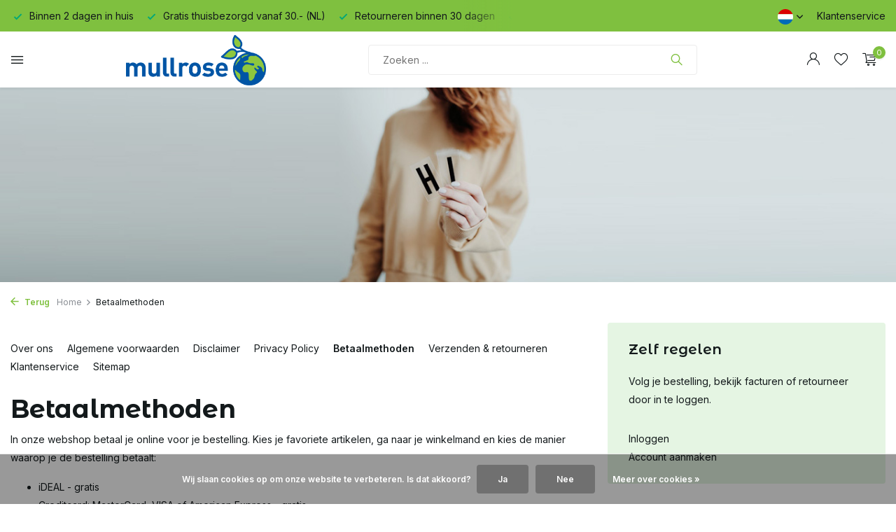

--- FILE ---
content_type: text/html;charset=utf-8
request_url: https://www.mullrose.com/nl/service/payment-methods/
body_size: 9770
content:
<!DOCTYPE html>
<html lang="nl">
  <head>
        <meta charset="utf-8"/>
<!-- [START] 'blocks/head.rain' -->
<!--

  (c) 2008-2026 Lightspeed Netherlands B.V.
  http://www.lightspeedhq.com
  Generated: 09-01-2026 @ 23:32:57

-->
<link rel="canonical" href="https://www.mullrose.com/nl/service/payment-methods/"/>
<link rel="alternate" href="https://www.mullrose.com/nl/index.rss" type="application/rss+xml" title="Nieuwe producten"/>
<link href="https://cdn.webshopapp.com/assets/cookielaw.css?2025-02-20" rel="stylesheet" type="text/css"/>
<meta name="robots" content="noodp,noydir"/>
<meta name="google-site-verification" content="SFLq7VYRLfIGu384Bg3wOkZn-wpgD4OD10vz3huSpOw"/>
<meta property="og:url" content="https://www.mullrose.com/nl/service/payment-methods/?source=facebook"/>
<meta property="og:site_name" content="Mullrose"/>
<meta property="og:title" content="Betaalmethoden"/>
<meta property="og:description" content="Alles om je huis, tuin en auto klaar te maken voor het najaar"/>
<script>
(function(w,d,s,l,i){w[l]=w[l]||[];w[l].push({'gtm.start':
new Date().getTime(),event:'gtm.js'});var f=d.getElementsByTagName(s)[0],
j=d.createElement(s),dl=l!='dataLayer'?'&l='+l:'';j.async=true;j.src=
'https://www.googletagmanager.com/gtm.js?id='+i+dl;f.parentNode.insertBefore(j,f);
})(window,document,'script','dataLayer','GTM-WQQSZRC');
</script>
<script src="https://app.dmws.plus/shop-assets/343331/dmws-plus-loader.js?id=ecd1030f196bae287f3eef488d0cac4f"></script>
<!--[if lt IE 9]>
<script src="https://cdn.webshopapp.com/assets/html5shiv.js?2025-02-20"></script>
<![endif]-->
<!-- [END] 'blocks/head.rain' -->
    <title>Betaalmethoden - Mullrose</title>
    <meta name="description" content="Alles om je huis, tuin en auto klaar te maken voor het najaar" />
    <meta name="keywords" content="Betaalmethoden, Mullrose, ruitensproeiervloeistof , vuurkorf, kweektuin, houten kist, openhaardhout, regenton, schilderen, vuur, kamperen, bbq, barbecue, buiten, verf , klussen, aanmaakblokjes, kampvuur, bestellen, achter af betalen, klarna, regenwat" />
    <meta http-equiv="X-UA-Compatible" content="IE=edge">
    <meta name="viewport" content="width=device-width, initial-scale=1.0, maximum-scale=5.0, user-scalable=no">
    <meta name="apple-mobile-web-app-capable" content="yes">
    <meta name="apple-mobile-web-app-status-bar-style" content="black">    

    <link rel="shortcut icon" href="https://cdn.webshopapp.com/shops/343331/themes/181066/v/1515735/assets/favicon.ico?20221216152901" type="image/x-icon" />
    <link rel="preconnect" href="https://fonts.gstatic.com" />
    <link rel="dns-prefetch" href="https://fonts.gstatic.com">
    <link rel="preconnect" href="https://fonts.googleapis.com">
		<link rel="dns-prefetch" href="https://fonts.googleapis.com">
		<link rel="preconnect" href="https://ajax.googleapis.com">
		<link rel="dns-prefetch" href="https://ajax.googleapis.com">
		<link rel="preconnect" href="https://cdn.webshopapp.com/">
		<link rel="dns-prefetch" href="https://cdn.webshopapp.com/">
    
                        <link rel="preload" href="https://fonts.googleapis.com/css2?family=Inter:wght@300;400;600&family=Montserrat+Alternates:wght@600;700&display=swap" as="style" />
    <link rel="preload" href="https://cdn.webshopapp.com/shops/343331/themes/181066/assets/bootstrap-min.css?20230704104424" as="style" />
    <link rel="preload" href="https://cdn.webshopapp.com/shops/343331/themes/181066/assets/owl-carousel-min.css?20230704104424" as="style" />
    <link rel="preload" href="https://cdn.jsdelivr.net/npm/@fancyapps/ui/dist/fancybox.css" as="style" />
    <link rel="preload" href="https://cdn.webshopapp.com/assets/gui-2-0.css?2025-02-20" as="style" />
    <link rel="preload" href="https://cdn.webshopapp.com/assets/gui-responsive-2-0.css?2025-02-20" as="style" />
        	<link rel="preload" href="https://cdn.webshopapp.com/shops/343331/themes/181066/assets/icomoon-light.ttf?20230704104424" as="font" crossorigin>
        <link rel="preload" href="https://cdn.webshopapp.com/shops/343331/themes/181066/assets/style.css?20230704104424" as="style" />
    <link rel="preload" href="https://cdn.webshopapp.com/shops/343331/themes/181066/assets/custom.css?20230704104424" as="style" />
    
    <script src="https://cdn.webshopapp.com/assets/jquery-1-9-1.js?2025-02-20"></script>
            <link rel="preload" href="https://cdn.webshopapp.com/shops/343331/themes/181066/assets/bootstrap-min.js?20230704104424" as="script">
    <link rel="preload" href="https://cdn.webshopapp.com/assets/gui.js?2025-02-20" as="script">
    <link rel="preload" href="https://cdn.webshopapp.com/assets/gui-responsive-2-0.js?2025-02-20" as="script">
    <link rel="preload" href="https://cdn.webshopapp.com/shops/343331/themes/181066/assets/scripts.js?20230704104424" as="script">
    <link rel="preload" href="https://cdn.webshopapp.com/shops/343331/themes/181066/assets/global.js?20230704104424" as="script">
    
    <meta property="og:title" content="Betaalmethoden">
<meta property="og:type" content="website"> 
<meta property="og:site_name" content="Mullrose">
<meta property="og:url" content="https://www.mullrose.com/">
<meta property="og:image" content="https://cdn.webshopapp.com/shops/343331/themes/181066/assets/share-image.jpg?20230704104424">
<meta name="twitter:title" content="Betaalmethoden">
<meta name="twitter:description" content="Alles om je huis, tuin en auto klaar te maken voor het najaar">
<meta name="twitter:site" content="Mullrose">
<meta name="twitter:card" content="https://cdn.webshopapp.com/shops/343331/themes/181066/v/1515744/assets/logo.png?20221216152901">
<meta name="twitter:image" content="https://cdn.webshopapp.com/shops/343331/themes/181066/assets/share-image.jpg?20230704104424">
<script type="application/ld+json">
  [
        {
      "@context": "https://schema.org/",
      "@type": "BreadcrumbList",
      "itemListElement":
      [
        {
          "@type": "ListItem",
          "position": 1,
          "item": {
            "@id": "https://www.mullrose.com/nl/",
            "name": "Home"
          }
        },
                {
          "@type": "ListItem",
          "position": 2,
          "item":	{
            "@id": "https://www.mullrose.com/nl/service/payment-methods/",
            "name": "Betaalmethoden"
          }
        }              ]
    },
            {
      "@context": "https://schema.org/",
      "@type": "Organization",
      "url": "https://www.mullrose.com/",
      "name": "Mullrose",
      "legalName": "Mullrose",
      "description": "Alles om je huis, tuin en auto klaar te maken voor het najaar",
      "logo": "https://cdn.webshopapp.com/shops/343331/themes/181066/v/1515744/assets/logo.png?20221216152901",
      "image": "https://cdn.webshopapp.com/shops/343331/themes/181066/assets/share-image.jpg?20230704104424",
      "contactPoint": {
        "@type": "ContactPoint",
        "contactType": "Customer service",
        "telephone": ""
      },
      "address": {
        "@type": "PostalAddress",
        "streetAddress": "",
        "addressLocality": "",
        "postalCode": "",
        "addressCountry": "NL"
      }
          },
    { 
      "@context": "https://schema.org/", 
      "@type": "WebSite", 
      "url": "https://www.mullrose.com/", 
      "name": "Mullrose",
      "description": "Alles om je huis, tuin en auto klaar te maken voor het najaar",
      "author": [
        {
          "@type": "Organization",
          "url": "https://www.dmws.nl/",
          "name": "DMWS BV",
          "address": {
            "@type": "PostalAddress",
            "streetAddress": "Wilhelmina plein 25",
            "addressLocality": "Eindhoven",
            "addressRegion": "NB",
            "postalCode": "5611 HG",
            "addressCountry": "NL"
          }
        }
      ]
    }      ]
</script>    
    <link rel="stylesheet" href="https://fonts.googleapis.com/css2?family=Inter:wght@300;400;600&family=Montserrat+Alternates:wght@600;700&display=swap" type="text/css">
    <link rel="stylesheet" href="https://cdn.webshopapp.com/shops/343331/themes/181066/assets/bootstrap-min.css?20230704104424" type="text/css">
    <link rel="stylesheet" href="https://cdn.webshopapp.com/shops/343331/themes/181066/assets/owl-carousel-min.css?20230704104424" type="text/css">
    <link rel="stylesheet" href="https://cdn.jsdelivr.net/npm/@fancyapps/ui/dist/fancybox.css" type="text/css">
    <link rel="stylesheet" href="https://cdn.webshopapp.com/assets/gui-2-0.css?2025-02-20" type="text/css">
    <link rel="stylesheet" href="https://cdn.webshopapp.com/assets/gui-responsive-2-0.css?2025-02-20" type="text/css">
    <link rel="stylesheet" href="https://cdn.webshopapp.com/shops/343331/themes/181066/assets/style.css?20230704104424" type="text/css">
    <link rel="stylesheet" href="https://cdn.webshopapp.com/shops/343331/themes/181066/assets/custom.css?20230704104424" type="text/css">
  </head>
  <body>
    <aside id="cart" class="sidebar d-flex cart palette-bg-accent-light"><div class="heading d-none d-sm-block"><i class="icon-x close"></i><h3>Mijn winkelwagen</h3></div><div class="heading d-sm-none palette-bg-accent-light mobile"><i class="icon-x close"></i><h3>Mijn winkelwagen</h3></div><div class="filledCart d-none"><ul class="list-cart list-inline mb-0 scrollbar"></ul><div class="totals-wrap"><p data-cart="total">Totaal (<span class="length">0</span>) producten<span class="amount">€0,00</span></p><p data-cart="shipping" class="shipping d-none">Verzendkosten<span class="positive"><b>Gratis</b></span></p><p class="free-shipping">Shop nog voor <b class="amount">€30,00</b> en je bestelling wordt <b class="positive">Gratis</b> verzonden!</p><p class="total" data-cart="grand-total"><b>Totaalbedrag</b><span class="grey">Incl. btw</span><span><b>€0,00</b></span></p></div><div class="continue d-flex align-items-center"><a href="https://www.mullrose.com/nl/cart/" class="button solid cta">Ja, ik wil dit bestellen</a></div></div><p class="emptyCart align-items-center">U heeft geen artikelen in uw winkelwagen...</p><div class="bottom d-none d-sm-block"><div class="payments d-flex justify-content-center flex-wrap dmws-payments"><div class="d-flex align-items-center justify-content-center"><img class="lazy" src="https://cdn.webshopapp.com/shops/343331/themes/181066/assets/lazy-preload.jpg?20230704104424" data-src="https://cdn.webshopapp.com/assets/icon-payment-creditcard.png?2025-02-20" alt="Credit Card" height="16" width="37" /></div><div class="d-flex align-items-center justify-content-center"><img class="lazy" src="https://cdn.webshopapp.com/shops/343331/themes/181066/assets/lazy-preload.jpg?20230704104424" data-src="https://cdn.webshopapp.com/assets/icon-payment-ideal.png?2025-02-20" alt="iDEAL" height="16" width="37" /></div><div class="d-flex align-items-center justify-content-center"><img class="lazy" src="https://cdn.webshopapp.com/shops/343331/themes/181066/assets/lazy-preload.jpg?20230704104424" data-src="https://cdn.webshopapp.com/assets/icon-payment-mistercash.png?2025-02-20" alt="Bancontact" height="16" width="37" /></div></div></div></aside><header id="variant-4" class="d-none d-md-block sticky"><div class="topbar palette-bg-accent-dark"><div class="container"><div class="row align-items-center justify-content-between"><div class="col-6 col-xl-7"><div class="usp" data-total="3"><div class="list"><div class="item"><i class="icon-check"></i> Binnen 2 dagen in huis</div><div class="item"><i class="icon-check"></i> Gratis thuisbezorgd vanaf 30.- (NL)</div><div class="item"><i class="icon-check"></i> Retourneren binnen 30 dagen</div></div></div></div><div class="col-6 col-xl-5 d-flex align-items-center justify-content-end"><div class="d-none d-md-block drop-down languages"><div class="current"><img class="lazy" src="https://cdn.webshopapp.com/shops/343331/themes/181066/assets/lazy-preload.jpg?20230704104424" data-src="https://cdn.webshopapp.com/shops/343331/themes/181066/assets/flag-nl.svg?20230704104424" alt="Nederlands" width="22" height="22"><i class="icon-chevron-down"></i></div><div class="drop shadow"><a title="Nederlands" lang="nl" href="https://www.mullrose.com/nl/service/payment-methods" class="d-flex nf"><img class="lazy" src="https://cdn.webshopapp.com/shops/343331/themes/181066/assets/lazy-preload.jpg?20230704104424" data-src="https://cdn.webshopapp.com/shops/343331/themes/181066/assets/flag-nl.svg?20230704104424" alt="Nederlands" width="18" height="18"><span>Nederlands</span></a><a title="Deutsch" lang="de" href="https://www.mullrose.com/de/service/payment-methods" class="d-flex nf"><img class="lazy" src="https://cdn.webshopapp.com/shops/343331/themes/181066/assets/lazy-preload.jpg?20230704104424" data-src="https://cdn.webshopapp.com/shops/343331/themes/181066/assets/flag-de.svg?20230704104424" alt="Deutsch" width="18" height="18"><span>Deutsch</span></a><a title="English" lang="en" href="https://www.mullrose.com/en/service/payment-methods" class="d-flex nf"><img class="lazy" src="https://cdn.webshopapp.com/shops/343331/themes/181066/assets/lazy-preload.jpg?20230704104424" data-src="https://cdn.webshopapp.com/shops/343331/themes/181066/assets/flag-en.svg?20230704104424" alt="English" width="18" height="18"><span>English</span></a></div></div><div><a href="/service">Klantenservice</a></div></div></div></div></div><div class="sticky"><div class="overlay palette-bg-black"></div><div class="mainbar shadow palette-bg-white"><div class="container"><div class="row"><div class="col-12 d-flex align-items-center justify-content-between"><div class="menu d-none d-md-flex align-items-center  flyout mega images sidebarmenu"><div class="hamburger"><i class="icon-menu"></i></div><h4 class="top">Onze producten<i class="icon-x"></i></h4><ul class="list-inline mb-0 images palette-bg-white"><li class="list-inline-item has-sub"><a href="https://www.mullrose.com/nl/huis/"><img src="https://cdn.webshopapp.com/shops/343331/files/427743537/30x40x2/image.jpg" alt="Huis" />Huis<i class="icon-chevron-down"></i></a><ul class="sub palette-bg-white"><li class=""><a href="https://www.mullrose.com/nl/huis/opbergen/">Opbergen</a></li><li class=""><a href="https://www.mullrose.com/nl/huis/plantentrolleys/">Plantentrolleys</a></li><li class=""><a href="https://www.mullrose.com/nl/huis/huishouden/">Huishouden</a></li><li class=""><a href="https://www.mullrose.com/nl/huis/decoratie/">Decoratie</a></li></ul></li><li class="list-inline-item has-sub"><a href="https://www.mullrose.com/nl/tuin/"><img src="https://cdn.webshopapp.com/shops/343331/files/427745752/30x40x2/image.jpg" alt="Tuin" />Tuin<i class="icon-chevron-down"></i></a><ul class="sub palette-bg-white"><li class=""><a href="https://www.mullrose.com/nl/tuin/kweektuinen/">Kweektuinen</a></li><li class=""><a href="https://www.mullrose.com/nl/tuin/tuingereedschap/">Tuingereedschap</a></li><li class=""><a href="https://www.mullrose.com/nl/tuin/picknicktafels-en-toebehoren/">Picknicktafels en toebehoren</a></li><li class=""><a href="https://www.mullrose.com/nl/tuin/vogelhuizen-en-voer/">Vogelhuizen en voer</a></li><li class=""><a href="https://www.mullrose.com/nl/tuin/insectenhuizen/">Insectenhuizen</a></li><li class=""><a href="https://www.mullrose.com/nl/tuin/tuin-decoratie/">Tuin decoratie</a></li><li class=""><a href="https://www.mullrose.com/nl/tuin/regentonnen/">Regentonnen</a></li></ul></li><li class="list-inline-item has-sub"><a href="https://www.mullrose.com/nl/vuur/"><img src="https://cdn.webshopapp.com/shops/343331/files/427746125/30x40x2/image.jpg" alt="Vuur" />Vuur<i class="icon-chevron-down"></i></a><ul class="sub palette-bg-white"><li class=""><a href="https://www.mullrose.com/nl/vuur/tuinhaarden/">Tuinhaarden</a></li><li class=""><a href="https://www.mullrose.com/nl/vuur/vuurkorven/">Vuurkorven</a></li><li class=""><a href="https://www.mullrose.com/nl/vuur/vuurschalen/">Vuurschalen</a></li><li class=""><a href="https://www.mullrose.com/nl/vuur/haardhout/">Haardhout</a></li><li class=""><a href="https://www.mullrose.com/nl/vuur/vuurstarters/">Vuurstarters</a></li><li class=""><a href="https://www.mullrose.com/nl/vuur/haard-accessoires/">Haard accessoires</a></li></ul></li><li class="list-inline-item has-sub"><a href="https://www.mullrose.com/nl/auto-fiets/"><img src="https://cdn.webshopapp.com/shops/343331/files/419738041/30x40x2/image.jpg" alt="Auto &amp; Fiets" />Auto &amp; Fiets<i class="icon-chevron-down"></i></a><ul class="sub palette-bg-white"><li class=""><a href="https://www.mullrose.com/nl/auto-fiets/auto-vloeistoffen/">Auto vloeistoffen</a></li><li class=""><a href="https://www.mullrose.com/nl/auto-fiets/car-cleaners/">Car cleaners</a></li><li class=""><a href="https://www.mullrose.com/nl/auto-fiets/fietskratten/">Fietskratten</a></li><li class=""><a href="https://www.mullrose.com/nl/auto-fiets/onderweg/">Onderweg</a></li><li class=""><a href="https://www.mullrose.com/nl/auto-fiets/auto-accessoires/">Auto accessoires</a></li></ul></li><li class="list-inline-item has-sub"><a href="https://www.mullrose.com/nl/klussen/"><img src="https://cdn.webshopapp.com/shops/343331/files/427746367/30x40x2/image.jpg" alt="Klussen" />Klussen<i class="icon-chevron-down"></i></a><ul class="sub palette-bg-white"><li class=""><a href="https://www.mullrose.com/nl/klussen/schilderen/">Schilderen</a></li><li class="has-children"><a href="https://www.mullrose.com/nl/klussen/emmers/">Emmers<i class="icon-chevron-down"></i></a><ul class="subsub palette-bg-white"><li class="heading"><a href="https://www.mullrose.com/nl/klussen/emmers/"><h4>Emmers</h4></a></li><li><a href="https://www.mullrose.com/nl/klussen/emmers/huishouden/">Huishouden</a></li></ul></li><li class=""><a href="https://www.mullrose.com/nl/klussen/speciekuipen-en-bakken/">Speciekuipen en bakken</a></li><li class=""><a href="https://www.mullrose.com/nl/klussen/klus-accessoires/">Klus accessoires</a></li></ul></li><li class="list-inline-item has-sub"><a href="https://www.mullrose.com/nl/vogelhuisjes-vogelvoer/"><img src="https://cdn.webshopapp.com/shops/343331/files/420480631/30x40x2/image.jpg" alt="Vogelhuisjes &amp; Vogelvoer" />Vogelhuisjes &amp; Vogelvoer<i class="icon-chevron-down"></i></a><ul class="sub palette-bg-white"><li class=""><a href="https://www.mullrose.com/nl/vogelhuisjes-vogelvoer/vogelhuizen/">Vogelhuizen</a></li><li class=""><a href="https://www.mullrose.com/nl/vogelhuisjes-vogelvoer/vogelvoer/">Vogelvoer</a></li><li class=""><a href="https://www.mullrose.com/nl/vogelhuisjes-vogelvoer/insectenhuizen/">Insectenhuizen</a></li></ul></li><li class="list-inline-item has-sub"><a href="https://www.mullrose.com/nl/winter/"><img src="https://cdn.webshopapp.com/shops/343331/files/420863323/30x40x2/image.jpg" alt="Winter" />Winter<i class="icon-chevron-down"></i></a><ul class="sub palette-bg-white"><li class=""><a href="https://www.mullrose.com/nl/winter/sleeen/">Sleeën</a></li><li class=""><a href="https://www.mullrose.com/nl/winter/wintervloeistoffen/">Wintervloeistoffen</a></li><li class=""><a href="https://www.mullrose.com/nl/winter/ijskrabbers/">Ijskrabbers</a></li><li class=""><a href="https://www.mullrose.com/nl/winter/wintertuin/">Wintertuin</a></li></ul></li><li class="list-inline-item has-sub pl"><a href="https://www.mullrose.com/nl/vloeistoffen/">Vloeistoffen <i class="icon-chevron-down"></i></a><ul class="sub palette-bg-white"><li class=""><a href="https://www.mullrose.com/nl/vloeistoffen/auto/">Auto</a></li><li class=""><a href="https://www.mullrose.com/nl/vloeistoffen/huis-tuin/">Huis/Tuin</a></li></ul></li></ul></div><a href="https://www.mullrose.com/nl/" title="Mullrose - De beste deals voor je huis en tuin" class="logo nf"><img src="https://cdn.webshopapp.com/shops/343331/themes/181066/v/1515744/assets/logo.png?20221216152901" alt="Mullrose - De beste deals voor je huis en tuin" width="200" height="100" /></a><form action="https://www.mullrose.com/nl/search/" method="get" role="search" class="formSearch search-form default"><input type="text" name="q" autocomplete="off" value="" aria-label="Zoeken" placeholder="Zoeken ..." /><i class="icon-x"></i><button type="submit" class="search-btn" title="Zoeken"><i class="icon-search"></i></button><div class="search-results palette-bg-white"><div class="heading">Zoekresultaten voor '<span></span>'</div><ul class="list-inline list-results"></ul><ul class="list-inline list-products"></ul><a href="#" class="all">Bekijk alle resultaten</a><div class="suggestions">
          Most searched for:                                    <a href="#">Suggestion 1</a><a href="#">Suggestion 2</a><a href="#">Suggestion 3</a><a href="#">Suggestion 4 </a><a href="#">Suggestion 5</a></div></div></form><div class="wrap-cart d-flex align-items-center"><div class="drop-down with-overlay account login"><div class="current"><a href="https://www.mullrose.com/nl/account/login/" aria-label="Mijn account" class="nf"><i class="icon-account"></i></a></div><div class="drop shadow d-none d-md-block"><ul class="list-inline mb-0"><li><i class="icon-check"></i>  Voeg je producten toe aan je wishlist </li><li><i class="icon-check"></i> Maak binnen 1 minuut een account aan  </li><li><i class="icon-check"></i> Up to date over de status van je bestelling</li></ul><div class="d-flex align-items-center justify-content-between"><a href="https://www.mullrose.com/nl/account/login/" class="button">Inloggen</a><span>Nieuw? <a href="https://www.mullrose.com/nl/account/register/">Account aanmaken</a></span></div></div></div><div class="drop-down with-overlay account wishlist"><div class="current"><a href="https://www.mullrose.com/nl/account/login/" aria-label="Verlanglijst" class="nf"><span class="fs0">Verlanglijst</span><i class="icon-wishlist"></i></a></div><div class="drop shadow d-none d-md-block"><h4>Geen producten op verlanglijst...</h4><p>Log in en voeg producten toe door op het <i class="icon-wishlist"></i> icoon te klikken.</p><div class="d-flex align-items-center justify-content-between"><a href="https://www.mullrose.com/nl/account/login/" class="button">Inloggen</a><span>Nieuw? <a href="https://www.mullrose.com/nl/account/register/">Account aanmaken</a></span></div></div></div><a href="https://www.mullrose.com/nl/cart/" class="pos-r cart nf"><i class="icon-cart"></i><span class="count">0</span></a></div></div></div></div></div></div><div class="spacetop"></div></header><header id="mobile-variant-4" class="d-md-none mobile-header sticky"><div class="overlay palette-bg-black"></div><div class="top shadow palette-bg-white"><div class="container"><div class="row"><div class="col-12 d-flex align-items-center justify-content-between"><div class="d-md-none mobile-menu"><i class="icon-menu"></i><div class="menu-wrapper"><div class="d-flex align-items-center justify-content-between heading palette-bg-white"><span>Menu</span><i class="icon-x"></i></div><ul class="list-inline mb-0 palette-bg-white"><li class="categories images"><a href="https://www.mullrose.com/nl/catalog/" data-title="categorieën">Categorieën</a><div class="back">Terug naar <span></span></div><ul><li class="has-sub img"><a href="https://www.mullrose.com/nl/huis/" class="nf" data-title="huis"><img src="https://cdn.webshopapp.com/shops/343331/files/427743537/30x40x3/image.jpg" alt="Huis" height="40" width="30" />Huis<i class="icon-chevron-down"></i></a><ul class="sub"><li class=""><a href="https://www.mullrose.com/nl/huis/opbergen/" data-title="opbergen">Opbergen</a></li><li class=""><a href="https://www.mullrose.com/nl/huis/plantentrolleys/" data-title="plantentrolleys">Plantentrolleys</a></li><li class=""><a href="https://www.mullrose.com/nl/huis/huishouden/" data-title="huishouden">Huishouden</a></li><li class=""><a href="https://www.mullrose.com/nl/huis/decoratie/" data-title="decoratie">Decoratie</a></li></ul></li><li class="has-sub img"><a href="https://www.mullrose.com/nl/tuin/" class="nf" data-title="tuin"><img src="https://cdn.webshopapp.com/shops/343331/files/427745752/30x40x3/image.jpg" alt="Tuin" height="40" width="30" />Tuin<i class="icon-chevron-down"></i></a><ul class="sub"><li class=""><a href="https://www.mullrose.com/nl/tuin/kweektuinen/" data-title="kweektuinen">Kweektuinen</a></li><li class=""><a href="https://www.mullrose.com/nl/tuin/tuingereedschap/" data-title="tuingereedschap">Tuingereedschap</a></li><li class=""><a href="https://www.mullrose.com/nl/tuin/picknicktafels-en-toebehoren/" data-title="picknicktafels en toebehoren">Picknicktafels en toebehoren</a></li><li class=""><a href="https://www.mullrose.com/nl/tuin/vogelhuizen-en-voer/" data-title="vogelhuizen en voer">Vogelhuizen en voer</a></li><li class=""><a href="https://www.mullrose.com/nl/tuin/insectenhuizen/" data-title="insectenhuizen">Insectenhuizen</a></li><li class=""><a href="https://www.mullrose.com/nl/tuin/tuin-decoratie/" data-title="tuin decoratie">Tuin decoratie</a></li><li class=""><a href="https://www.mullrose.com/nl/tuin/regentonnen/" data-title="regentonnen">Regentonnen</a></li></ul></li><li class="has-sub img"><a href="https://www.mullrose.com/nl/vuur/" class="nf" data-title="vuur"><img src="https://cdn.webshopapp.com/shops/343331/files/427746125/30x40x3/image.jpg" alt="Vuur" height="40" width="30" />Vuur<i class="icon-chevron-down"></i></a><ul class="sub"><li class=""><a href="https://www.mullrose.com/nl/vuur/tuinhaarden/" data-title="tuinhaarden">Tuinhaarden</a></li><li class=""><a href="https://www.mullrose.com/nl/vuur/vuurkorven/" data-title="vuurkorven">Vuurkorven</a></li><li class=""><a href="https://www.mullrose.com/nl/vuur/vuurschalen/" data-title="vuurschalen">Vuurschalen</a></li><li class=""><a href="https://www.mullrose.com/nl/vuur/haardhout/" data-title="haardhout">Haardhout</a></li><li class=""><a href="https://www.mullrose.com/nl/vuur/vuurstarters/" data-title="vuurstarters">Vuurstarters</a></li><li class=""><a href="https://www.mullrose.com/nl/vuur/haard-accessoires/" data-title="haard accessoires">Haard accessoires</a></li></ul></li><li class="has-sub img"><a href="https://www.mullrose.com/nl/auto-fiets/" class="nf" data-title="auto &amp; fiets"><img src="https://cdn.webshopapp.com/shops/343331/files/419738041/30x40x3/image.jpg" alt="Auto &amp; Fiets" height="40" width="30" />Auto &amp; Fiets<i class="icon-chevron-down"></i></a><ul class="sub"><li class=""><a href="https://www.mullrose.com/nl/auto-fiets/auto-vloeistoffen/" data-title="auto vloeistoffen">Auto vloeistoffen</a></li><li class=""><a href="https://www.mullrose.com/nl/auto-fiets/car-cleaners/" data-title="car cleaners">Car cleaners</a></li><li class=""><a href="https://www.mullrose.com/nl/auto-fiets/fietskratten/" data-title="fietskratten">Fietskratten</a></li><li class=""><a href="https://www.mullrose.com/nl/auto-fiets/onderweg/" data-title="onderweg">Onderweg</a></li><li class=""><a href="https://www.mullrose.com/nl/auto-fiets/auto-accessoires/" data-title="auto accessoires">Auto accessoires</a></li></ul></li><li class="has-sub img"><a href="https://www.mullrose.com/nl/klussen/" class="nf" data-title="klussen"><img src="https://cdn.webshopapp.com/shops/343331/files/427746367/30x40x3/image.jpg" alt="Klussen" height="40" width="30" />Klussen<i class="icon-chevron-down"></i></a><ul class="sub"><li class=""><a href="https://www.mullrose.com/nl/klussen/schilderen/" data-title="schilderen">Schilderen</a></li><li class="has-children"><a href="https://www.mullrose.com/nl/klussen/emmers/" data-title="emmers">Emmers<i class="icon-chevron-down"></i></a><ul class="sub"><li><a href="https://www.mullrose.com/nl/klussen/emmers/huishouden/" data-title="huishouden">Huishouden<i class="icon-chevron-down"></i></a><ul class="sub"><li><a href="https://www.mullrose.com/nl/klussen/emmers/huishouden/uitverkoop/" data-title="uitverkoop">Uitverkoop</a></li><li><a href="https://www.mullrose.com/nl/klussen/emmers/huishouden/schoonmaakmiddelen/" data-title="schoonmaakmiddelen">Schoonmaakmiddelen</a></li><li><a href="https://www.mullrose.com/nl/klussen/emmers/huishouden/wasmanden/" data-title="wasmanden">Wasmanden</a></li><li><a href="https://www.mullrose.com/nl/klussen/emmers/huishouden/emmers-en-afwasteilen/" data-title="emmers en afwasteilen">Emmers en afwasteilen</a></li><li><a href="https://www.mullrose.com/nl/klussen/emmers/huishouden/huishoud-accessoires/" data-title="huishoud accessoires">Huishoud accessoires</a></li></ul></li></ul></li><li class=""><a href="https://www.mullrose.com/nl/klussen/speciekuipen-en-bakken/" data-title="speciekuipen en bakken">Speciekuipen en bakken</a></li><li class=""><a href="https://www.mullrose.com/nl/klussen/klus-accessoires/" data-title="klus accessoires">Klus accessoires</a></li></ul></li><li class="has-sub img"><a href="https://www.mullrose.com/nl/vogelhuisjes-vogelvoer/" class="nf" data-title="vogelhuisjes &amp; vogelvoer"><img src="https://cdn.webshopapp.com/shops/343331/files/420480631/30x40x3/image.jpg" alt="Vogelhuisjes &amp; Vogelvoer" height="40" width="30" />Vogelhuisjes &amp; Vogelvoer<i class="icon-chevron-down"></i></a><ul class="sub"><li class=""><a href="https://www.mullrose.com/nl/vogelhuisjes-vogelvoer/vogelhuizen/" data-title="vogelhuizen">Vogelhuizen</a></li><li class=""><a href="https://www.mullrose.com/nl/vogelhuisjes-vogelvoer/vogelvoer/" data-title="vogelvoer">Vogelvoer</a></li><li class=""><a href="https://www.mullrose.com/nl/vogelhuisjes-vogelvoer/insectenhuizen/" data-title="insectenhuizen">Insectenhuizen</a></li></ul></li><li class="has-sub img"><a href="https://www.mullrose.com/nl/winter/" class="nf" data-title="winter"><img src="https://cdn.webshopapp.com/shops/343331/files/420863323/30x40x3/image.jpg" alt="Winter" height="40" width="30" />Winter<i class="icon-chevron-down"></i></a><ul class="sub"><li class=""><a href="https://www.mullrose.com/nl/winter/sleeen/" data-title="sleeën">Sleeën</a></li><li class=""><a href="https://www.mullrose.com/nl/winter/wintervloeistoffen/" data-title="wintervloeistoffen">Wintervloeistoffen</a></li><li class=""><a href="https://www.mullrose.com/nl/winter/ijskrabbers/" data-title="ijskrabbers">Ijskrabbers</a></li><li class=""><a href="https://www.mullrose.com/nl/winter/wintertuin/" data-title="wintertuin">Wintertuin</a></li></ul></li><li class="has-sub "><a href="https://www.mullrose.com/nl/vloeistoffen/" class="nf" data-title="vloeistoffen ">Vloeistoffen <i class="icon-chevron-down"></i></a><ul class="sub"><li class=""><a href="https://www.mullrose.com/nl/vloeistoffen/auto/" data-title="auto">Auto</a></li><li class=""><a href="https://www.mullrose.com/nl/vloeistoffen/huis-tuin/" data-title="huis/tuin">Huis/Tuin</a></li></ul></li></ul></li></ul></div></div><a href="https://www.mullrose.com/nl/" title="Mullrose - De beste deals voor je huis en tuin" class="logo nf"><img src="https://cdn.webshopapp.com/shops/343331/themes/181066/v/1515744/assets/logo.png?20221216152901" alt="Mullrose - De beste deals voor je huis en tuin" width="200" height="100" /></a><div class="wrap-cart d-flex align-items-center"><div class="drop-down with-overlay account login"><div class="current"><a href="https://www.mullrose.com/nl/account/login/" aria-label="Mijn account" class="nf"><i class="icon-account"></i></a></div><div class="drop shadow d-none d-md-block"><ul class="list-inline mb-0"><li><i class="icon-check"></i>  Voeg je producten toe aan je wishlist </li><li><i class="icon-check"></i> Maak binnen 1 minuut een account aan  </li><li><i class="icon-check"></i> Up to date over de status van je bestelling</li></ul><div class="d-flex align-items-center justify-content-between"><a href="https://www.mullrose.com/nl/account/login/" class="button">Inloggen</a><span>Nieuw? <a href="https://www.mullrose.com/nl/account/register/">Account aanmaken</a></span></div></div></div><div class="drop-down with-overlay account wishlist"><div class="current"><a href="https://www.mullrose.com/nl/account/login/" aria-label="Verlanglijst" class="nf"><span class="fs0">Verlanglijst</span><i class="icon-wishlist"></i></a></div><div class="drop shadow d-none d-md-block"><h4>Geen producten op verlanglijst...</h4><p>Log in en voeg producten toe door op het <i class="icon-wishlist"></i> icoon te klikken.</p><div class="d-flex align-items-center justify-content-between"><a href="https://www.mullrose.com/nl/account/login/" class="button">Inloggen</a><span>Nieuw? <a href="https://www.mullrose.com/nl/account/register/">Account aanmaken</a></span></div></div></div><a href="https://www.mullrose.com/nl/cart/" class="pos-r cart nf"><i class="icon-cart"></i><span class="count">0</span></a></div></div></div></div></div><div class="sub palette-bg-light"><div class="container"><div class="row align-items-center justify-content-between"><div class="col-12"><div class="search-m big"></div><div class="usp" data-total="3"><div class="list"><div class="item"><i class="icon-check"></i> Binnen 2 dagen in huis</div><div class="item"><i class="icon-check"></i> Gratis thuisbezorgd vanaf 30.- (NL)</div><div class="item"><i class="icon-check"></i> Retourneren binnen 30 dagen</div></div></div></div></div></div></div></header><article class="service-banner"><img src="https://cdn.webshopapp.com/shops/343331/themes/181066/v/1603984/assets/banner-image.png?20221216152901" alt="" width="1920" height="278" /></article><nav class="breadcrumbs"><div class="container"><div class="row"><div class="col-12"><ol class="d-flex align-items-center flex-wrap"><li class="accent"><a href="javascript: history.go(-1)"><i class="icon-arrow"></i> Terug</a></li><li class="item icon"><a href="https://www.mullrose.com/nl/">Home <i class="icon-chevron-down"></i></a></li><li class="item">Betaalmethoden</li></ol></div></div></div></nav><article id="servicepage" class="textpage"><div class="container"><div class="row"><div class="col-12 col-md-7 col-xl-8"><ul class="links d-flex flex-wrap"><li ><a href="https://www.mullrose.com/nl/service/about/" >Over ons</a></li><li ><a href="https://www.mullrose.com/nl/service/general-terms-conditions/" >Algemene voorwaarden</a></li><li ><a href="https://www.mullrose.com/nl/service/disclaimer/" >Disclaimer</a></li><li ><a href="https://www.mullrose.com/nl/service/privacy-policy/" >Privacy Policy</a></li><li class="current"><a href="https://www.mullrose.com/nl/service/payment-methods/" >Betaalmethoden</a></li><li ><a href="https://www.mullrose.com/nl/service/shipping-returns/" >Verzenden &amp; retourneren</a></li><li ><a href="https://www.mullrose.com/nl/service/" >Klantenservice</a></li><li ><a href="https://www.mullrose.com/nl/sitemap/" >Sitemap</a></li></ul><div class="text"><h1 class="h1">Betaalmethoden</h1><div class="content"><p>In onze webshop betaal je online voor je bestelling. Kies je favoriete artikelen, ga naar je winkelmand en kies de manier waarop je de bestelling betaalt:</p><ul><li>iDEAL - gratis</li><li>Creditcard: MasterCard, VISA of American Express - gratis</li><li>Bancontact - gratis</li></ul><p><br /><strong>Wil je liever achteraf betalen?</strong></p><p>Bij het afrekenen met Klarna kan je voor de optie "Achteraf Betalen" kiezen. Na ontvangst van je Klarna betaaloverzicht heb je 30 dagen om te betalen.</p></div></div></div><div class="col-12 col-md-5 col-xl-4"><div class="box solid"><div class="wrap"><h3>Zelf regelen</h3><p>Volg je bestelling, bekijk facturen of retourneer door in te loggen.</p><div class="d-flex flex-column links"><a href="https://www.mullrose.com/nl/account/login/">Inloggen</a><a href="https://www.mullrose.com/nl/account/register/">Account aanmaken</a></div></div></div><div class="box"><div class="wrap title"><h3>Overige vragen</h3></div><div class="wrap"><div class="d-flex align-items-center justify-content-between"><div><h4>Bel ons</h4><p>ma t/m vr 09.00 - 17.00 <br>za t/m zo gesloten</p></div><a href="tel:+31(0)344-683560" class="h4">+31 (0)344 - 683 560</a></div></div><div class="wrap"><div class="d-flex align-items-center justify-content-between"><div><h4>E-mail</h4><p>Antwoord binnen 2 werkdagen</p></div><a href="/cdn-cgi/l/email-protection#c8a1a6aea788a5bda4a4baa7bbade6aba7a5" class="h4">Email ons</a></div></div><div class="wrap"><div class="d-flex align-items-center justify-content-between"><div><h4>Social media</h4><p>Antwoord binnen 1 werkdag</p></div><div class="d-flex socials"><a href="https://www.facebook.com/mullrosebv" target="_blank" rel="noopener" aria-label="Facebook"><i class="icon-facebook"></i></a><a href="https://www.instagram.com/mullrosebv" target="_blank" rel="noopener" aria-label="Instagram"><i class="icon-instagram"></i></a></div></div></div></div><div class="review-widget big d-flex align-items-center text-left"><span class="score"><img class="lazy" src="https://cdn.webshopapp.com/shops/343331/themes/181066/assets/lazy-preload.jpg?20230704104424" data-src="https://cdn.webshopapp.com/shops/343331/themes/181066/assets/review-widget.png?20230704104424" alt="Review Logo" /></span><span>Wij scoren een <b></b> op </span></div><div class="box contact"><div class="wrap"><h3>Mullrose</h3><p>Lange Hofstedestraat 10 C<br />        4116 EX Buren <br />        Nederland <a href="#" target="_blank" rel="noopener">Bekijk op Google Maps</a></p></div></div></div></div></div></article><footer id="footer"><div class="footer-wrap palette-bg-white"><div class="container"><hr /><div class="row"><div class="col-12 col-md-3"><div class="h4">Klantenservice<i class="icon-chevron-down d-md-none"></i></div><ul class="list-inline"><li><a href="https://www.mullrose.com/nl/service/about/" title="Over ons" >Over ons</a></li><li><a href="https://www.mullrose.com/nl/service/general-terms-conditions/" title="Algemene voorwaarden" >Algemene voorwaarden</a></li><li><a href="https://www.mullrose.com/nl/service/disclaimer/" title="Disclaimer" >Disclaimer</a></li><li><a href="https://www.mullrose.com/nl/service/privacy-policy/" title="Privacy Policy" >Privacy Policy</a></li><li><a href="https://www.mullrose.com/nl/service/payment-methods/" title="Betaalmethoden" >Betaalmethoden</a></li><li><a href="https://www.mullrose.com/nl/service/shipping-returns/" title="Verzenden &amp; retourneren" >Verzenden &amp; retourneren</a></li><li><a href="https://www.mullrose.com/nl/service/" title="Klantenservice" >Klantenservice</a></li><li><a href="https://www.mullrose.com/nl/sitemap/" title="Sitemap" >Sitemap</a></li></ul></div><div class="col-12 col-md-3"><div class="h4">Mijn account<i class="icon-chevron-down d-md-none"></i></div><ul class="list-inline"><li><a href="https://www.mullrose.com/nl/account/" title="Registreren">Registreren</a></li><li><a href="https://www.mullrose.com/nl/account/orders/" title="Mijn bestellingen">Mijn bestellingen</a></li><li><a href="https://www.mullrose.com/nl/account/tickets/" title="Mijn tickets">Mijn tickets</a></li><li><a href="https://www.mullrose.com/nl/account/wishlist/" title="Mijn verlanglijst">Mijn verlanglijst</a></li><li><a href="https://www.mullrose.com/nl/compare/">Vergelijk producten</a></li></ul></div><div class="col-12 col-md-3 information"><div class="h4">Informatie<i class="icon-chevron-down d-md-none"></i></div><ul class="list-inline"><li><a href="https://mullrose.shipping-portal.com/rp/" title="Retourportaal" target="_blank" rel="noopener">Retourportaal</a></li></ul></div><div class="col-12 col-md-3 open"><div class="h4">Volg Mullrose</div><div><div class="d-flex socials"><a href="https://www.facebook.com/mullrosebv" target="_blank" rel="noopener" aria-label="Facebook"><i class="icon-facebook"></i></a><a href="https://www.instagram.com/mullrosebv" target="_blank" rel="noopener" aria-label="Instagram"><i class="icon-instagram"></i></a></div><p class="newsletter"><a href="javascript:;" data-openpopup="newsletter">Meld je aan voor onze nieuwsbrief</a></p></div></div></div><hr class="full-width" /></div><div class="copyright-payment"><div class="container"><div class="row align-items-center"><div class="col-12 col-md-4 d-flex align-items-center"><img class="lazy small-logo" src="https://cdn.webshopapp.com/shops/343331/themes/181066/assets/lazy-preload.jpg?20230704104424" data-src="https://cdn.webshopapp.com/shops/343331/themes/181066/v/1832244/assets/logo-footer.png?20230407123155" alt="Copyright logo" height="30" width="30" /><p class="copy dmws-copyright">© 2026 Mullrose - Theme By <a href="https://www.dmws.nl/lightspeed-themes" target="_blank" rel="noopener">DMWS</a> x <a href="https://plus.dmws.nl/" title="Upgrade your theme with Plus+ for Lightspeed" target="_blank" rel="noopener">Plus+</a></p></div><div class="col-4 text-center d-none d-md-block"></div><div class="col-12 col-md-4"><div class="payments d-flex justify-content-center flex-wrap dmws-payments"><div class="d-flex align-items-center justify-content-center"><img class="lazy" src="https://cdn.webshopapp.com/shops/343331/themes/181066/assets/lazy-preload.jpg?20230704104424" data-src="https://cdn.webshopapp.com/assets/icon-payment-creditcard.png?2025-02-20" alt="Credit Card" height="16" width="37" /></div><div class="d-flex align-items-center justify-content-center"><img class="lazy" src="https://cdn.webshopapp.com/shops/343331/themes/181066/assets/lazy-preload.jpg?20230704104424" data-src="https://cdn.webshopapp.com/assets/icon-payment-ideal.png?2025-02-20" alt="iDEAL" height="16" width="37" /></div><div class="d-flex align-items-center justify-content-center"><img class="lazy" src="https://cdn.webshopapp.com/shops/343331/themes/181066/assets/lazy-preload.jpg?20230704104424" data-src="https://cdn.webshopapp.com/assets/icon-payment-mistercash.png?2025-02-20" alt="Bancontact" height="16" width="37" /></div></div></div></div></div></div></div></footer><script data-cfasync="false" src="/cdn-cgi/scripts/5c5dd728/cloudflare-static/email-decode.min.js"></script><script>
  var baseUrl = 'https://www.mullrose.com/nl/';
  var baseDomain = '.mullrose.com';
  var shopId = 343331;
  var collectionUrl = 'https://www.mullrose.com/nl/collection/';
  var cartURL = 'https://www.mullrose.com/nl/cart/';
  var cartAdd = 'https://www.mullrose.com/nl/cart/add/';
  var cartDelete = 'https://www.mullrose.com/nl/cart/delete/';
  var loginUrl = 'https://www.mullrose.com/nl/account/login/';
  var searchUrl = 'https://www.mullrose.com/nl/search/';
  var compareUrl = 'https://www.mullrose.com/nl/compare/?format=json';
  var notfound = 'Geen producten gevonden.';
  var nobrands = 'Geen merken gevonden';
  var lazyPreload = 'https://cdn.webshopapp.com/shops/343331/themes/181066/assets/lazy-preload.jpg?20230704104424';
  var priceStatus = 'enabled';
	var loggedIn = 0;
	var shopCurrency = '€';
  var ajaxTranslations = {"Add to cart":"Toevoegen aan winkelwagen","Wishlist":"Verlanglijst","Add to wishlist":"Aan verlanglijst toevoegen","Compare":"Vergelijk","Add to compare":"Toevoegen om te vergelijken","Brands":"Merken","Discount":"Korting","Delete":"Verwijderen","Total excl. VAT":"Totaal excl. btw","Shipping costs":"Verzendkosten","Total incl. VAT":"Totaal incl. btw","Excl. VAT":"Excl. btw","Read more":"Lees meer","Read less":"Lees minder","January":"Januari","February":"Februari","March":"Maart","April":"April","May":"Mei","June":"Juni","July":"Juli","August":"Augustus","September":"September","October":"Oktober","November":"November","December":"December","Sunday":"Zondag","Monday":"Maandag","Tuesday":"Dinsdag","Wednesday":"Woensdag","Thursday":"Donderdag","Friday":"Vrijdag","Saturday":"Zaterdag","Your review has been accepted for moderation.":"Het taalgebruik in uw review is goedgekeurd.","Order":"Order","Date":"Datum","Total":"Totaal","Status":"Status","View product":"Bekijk product","Awaiting payment":"In afwachting van betaling","Awaiting pickup":"Wacht op afhalen","Picked up":"Afgehaald","Shipped":"Verzonden","Quantity":"Aantal","Cancelled":"Geannuleerd","No products found":"Geen producten gevonden","Awaiting shipment":"Wacht op verzending","No orders found":"No orders found","Additional costs":"Bijkomende kosten","Show more":"Toon meer","Show less":"Toon minder","By":"Door"};
	var mobileFilterBG = 'palette-bg-white';
	var articleDate = true  
  var openCart = false;
  var activateSideCart = 0;
	var enableWishlist = 1;
	var wishlistUrl = 'https://www.mullrose.com/nl/account/wishlist/?format=json';

      var showPrices = 1;
  
  var shopb2b = 0;
	var cartTax = 0;
	var freeShippingAmount = 30;
  
  var volumeDiscount = 'Koop [q] voor <b>[b]</b> per stuk en bespaar <span>[p]</span>';
	var validFor = 'Geldig voor';
	var noRewards = 'Geen beloningen beschikbaar voor deze order.';
	var apply = 'Toepassen';
	var points = 'punten';
	var showSecondImage = 0;
	var showCurrency =  '€'  ;

	window.LS_theme = {
    "name":"Switch",
    "developer":"DMWS",
    "docs":"https://supportdmws.zendesk.com/hc/nl/sections/360005766879-Theme-Switch",
  }
</script><div class="popup newsletter"><div class="container"><div class="wrap d-flex"><i class="icon-x"></i><div class="image"><img class="lazy" src="https://cdn.webshopapp.com/shops/343331/themes/181066/assets/lazy-preload.jpg?20230704104424" data-src="https://cdn.webshopapp.com/shops/343331/themes/181066/v/1832460/assets/newsletter-image.jpg?20230407150926" alt="" /></div><div class="content"><h2>Ontvang 10% korting op je bestelling</h2><h3>Meld je aan voor onze nieuwsbrief en ontvang direct de kortingscode in je e-mail.</h3><p>We houden je op de hoogte van  alle acties!</p><form id="formNewsletterFooter" action="https://www.mullrose.com/nl/account/newsletter/" method="post" class="d-flex flex-column align-items-start"><input type="hidden" name="key" value="cbefe53a25f3a4d83b321ab541e4911d" /><label>E-mailadres <span class="negative">*</span></label><div class="validate-email"><input type="text" name="email" id="formNewsletterEmail" placeholder="E-mailadres"/></div><button type="submit" class="button">Abonneer</button><a class="small" href="https://www.mullrose.com/nl/service/privacy-policy/">* Lees hier de wettelijke beperkingen</a></form></div></div></div></div><div id="compare-btn" ><a href="javascript:;" class="open-compare">Vergelijk <span class="compare-items" data-compare-items>0</span><i class="icon-chevron-down"></i></a><div class="compare-products-block"><ul class="compare-products"></ul><p class="bottom">Voeg nog een product toe <span>(max. 5)</span></p><p class="submit"><a class="button w-100" href="https://www.mullrose.com/nl/compare/">Start vergelijking</a></p></div></div><!-- [START] 'blocks/body.rain' --><script>
(function () {
  var s = document.createElement('script');
  s.type = 'text/javascript';
  s.async = true;
  s.src = 'https://www.mullrose.com/nl/services/stats/pageview.js';
  ( document.getElementsByTagName('head')[0] || document.getElementsByTagName('body')[0] ).appendChild(s);
})();
</script><!-- Global site tag (gtag.js) - Google Analytics --><script async src="https://www.googletagmanager.com/gtag/js?id=G-SMYKEQ8GJN"></script><script>
    window.dataLayer = window.dataLayer || [];
    function gtag(){dataLayer.push(arguments);}

        gtag('consent', 'default', {"ad_storage":"denied","ad_user_data":"denied","ad_personalization":"denied","analytics_storage":"denied","region":["AT","BE","BG","CH","GB","HR","CY","CZ","DK","EE","FI","FR","DE","EL","HU","IE","IT","LV","LT","LU","MT","NL","PL","PT","RO","SK","SI","ES","SE","IS","LI","NO","CA-QC"]});
    
    gtag('js', new Date());
    gtag('config', 'G-SMYKEQ8GJN', {
        'currency': 'EUR',
                'country': 'NL'
    });

    </script><!-- Google Tag Manager (noscript) --><noscript><iframe src="https://www.googletagmanager.com/ns.html?id=GTM-WQQSZRC"
height="0" width="0" style="display:none;visibility:hidden"></iframe></noscript><!-- End Google Tag Manager (noscript) --><!-- Google Tag Manager --><script>(function(w,d,s,l,i){w[l]=w[l]||[];w[l].push({'gtm.start':
new Date().getTime(),event:'gtm.js'});var f=d.getElementsByTagName(s)[0],
j=d.createElement(s),dl=l!='dataLayer'?'&l='+l:'';j.async=true;j.src=
'https://www.googletagmanager.com/gtm.js?id='+i+dl;f.parentNode.insertBefore(j,f);
})(window,document,'script','dataLayer','GTM-WQQSZRC');</script><!-- End Google Tag Manager --><script>
(function () {
  var s = document.createElement('script');
  s.type = 'text/javascript';
  s.async = true;
  s.src = 'https://servicepoints.sendcloud.sc/shops/lightspeed_v2/embed/343331.js';
  ( document.getElementsByTagName('head')[0] || document.getElementsByTagName('body')[0] ).appendChild(s);
})();
</script><div class="wsa-cookielaw">
            Wij slaan cookies op om onze website te verbeteren. Is dat akkoord?
      <a href="https://www.mullrose.com/nl/cookielaw/optIn/" class="wsa-cookielaw-button wsa-cookielaw-button-green" rel="nofollow" title="Ja">Ja</a><a href="https://www.mullrose.com/nl/cookielaw/optOut/" class="wsa-cookielaw-button wsa-cookielaw-button-red" rel="nofollow" title="Nee">Nee</a><a href="https://www.mullrose.com/nl/service/privacy-policy/" class="wsa-cookielaw-link" rel="nofollow" title="Meer over cookies">Meer over cookies &raquo;</a></div><!-- [END] 'blocks/body.rain' --><script defer src="https://cdn.webshopapp.com/shops/343331/themes/181066/assets/bootstrap-min.js?20230704104424"></script><script defer src="https://cdn.webshopapp.com/assets/gui.js?2025-02-20"></script><script defer src="https://cdn.webshopapp.com/assets/gui-responsive-2-0.js?2025-02-20"></script><script defer src="https://cdn.webshopapp.com/shops/343331/themes/181066/assets/scripts.js?20230704104424"></script><script defer src="https://cdn.webshopapp.com/shops/343331/themes/181066/assets/global.js?20230704104424"></script>  </body>
</html>

--- FILE ---
content_type: text/css; charset=UTF-8
request_url: https://cdn.webshopapp.com/shops/343331/themes/181066/assets/custom.css?20230704104424
body_size: 221
content:
/* 20230704103501 - v2 */
.gui,
.gui-block-linklist li a {
  color: #666666;
}

.gui-page-title,
.gui a.gui-bold,
.gui-block-subtitle,
.gui-table thead tr th,
.gui ul.gui-products li .gui-products-title a,
.gui-form label,
.gui-block-title.gui-dark strong,
.gui-block-title.gui-dark strong a,
.gui-content-subtitle {
  color: #000000;
}

.gui-block-inner strong {
  color: #848484;
}

.gui a {
  color: #0a8de9;
}

.gui-input.gui-focus,
.gui-text.gui-focus,
.gui-select.gui-focus {
  border-color: #0a8de9;
  box-shadow: 0 0 2px #0a8de9;
}

.gui-select.gui-focus .gui-handle {
  border-color: #0a8de9;
}

.gui-block,
.gui-block-title,
.gui-buttons.gui-border,
.gui-block-inner,
.gui-image {
  border-color: #76c61b;
}

.gui-block-title {
  color: #333333;
  background-color: #8d8d8d;
}

.gui-content-title {
  color: #333333;
}

.gui-form .gui-field .gui-description span {
  color: #666666;
}

.gui-block-inner {
  background-color: #878787;
}

.gui-block-option {
  border-color: #eaf6dc;
  background-color: #f8fcf3;
}

.gui-block-option-block {
  border-color: #eaf6dc;
}

.gui-block-title strong {
  color: #333333;
}

.gui-line,
.gui-cart-sum .gui-line {
  background-color: #c1e598;
}

.gui ul.gui-products li {
  border-color: #d5edba;
}

.gui-block-subcontent,
.gui-content-subtitle {
  border-color: #d5edba;
}

.gui-faq,
.gui-login,
.gui-password,
.gui-register,
.gui-review,
.gui-sitemap,
.gui-block-linklist li,
.gui-table {
  border-color: #d5edba;
}

.gui-block-content .gui-table {
  border-color: #eaf6dc;
}

.gui-table thead tr th {
  border-color: #c1e598;
  background-color: #f8fcf3;
}

.gui-table tbody tr td {
  border-color: #eaf6dc;
}

.gui a.gui-button-large,
.gui a.gui-button-small {
  border-color: #8d8d8d;
  color: #000000;
  background-color: #ffffff;
}

.gui a.gui-button-large.gui-button-action,
.gui a.gui-button-small.gui-button-action {
  border-color: #76c61b;
  color: #000000;
  background-color: #ffffff;
}

.gui a.gui-button-large:active,
.gui a.gui-button-small:active {
  background-color: #cccccc;
  border-color: #707070;
}

.gui a.gui-button-large.gui-button-action:active,
.gui a.gui-button-small.gui-button-action:active {
  background-color: #cccccc;
  border-color: #5e9e15;
}

.gui-input,
.gui-text,
.gui-select,
.gui-number {
  border-color: #76c61b;
  background-color: #ffffff;
}

.gui-select .gui-handle,
.gui-number .gui-handle {
  border-color: #76c61b;
}

.gui-number .gui-handle a {
  background-color: #ffffff;
}

.gui-input input,
.gui-number input,
.gui-text textarea,
.gui-select .gui-value {
  color: #000000;
}

.gui-progressbar {
  background-color: #ffffff;
}

/* custom */
/* Max Lightspeed - Start 08.06.2023 - adjust gui label border color to #000000 */
.gui-form .gui-radio label:before, .gui-form .gui-checkbox label:before, .gui-payment-method-subtitle:before {
    border-color: #000000;
}
/* Max Lightspeed - End 08.06.2023 - adjust gui label border color to #000000 */


--- FILE ---
content_type: text/javascript;charset=utf-8
request_url: https://www.mullrose.com/nl/services/stats/pageview.js
body_size: -412
content:
// SEOshop 09-01-2026 23:32:59